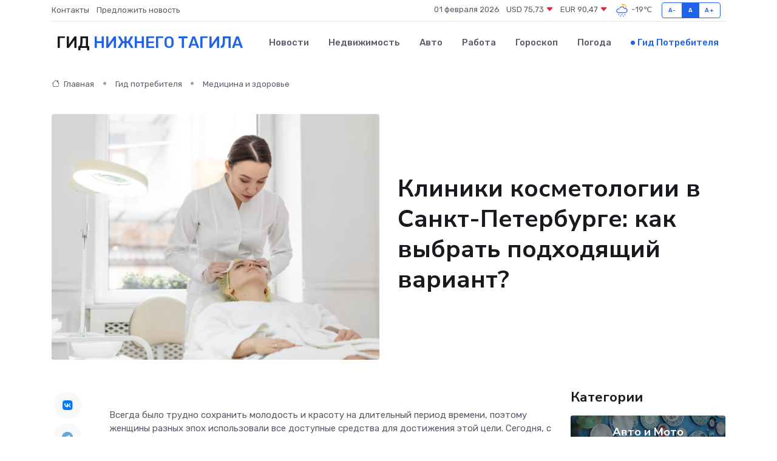

--- FILE ---
content_type: text/html; charset=UTF-8
request_url: https://nizhniy-tagil-gid.ru/poleznoe/kliniki-kosmetologii-sankt-peterburga.htm
body_size: 14998
content:
<!DOCTYPE html>
<html lang="ru">
<head>
	<meta charset="utf-8">
	<meta name="csrf-token" content="hayBFW8SNh1MeKKGIjBZMfUrWg4HfCrqw0xx18Ly">
    <meta http-equiv="X-UA-Compatible" content="IE=edge">
    <meta name="viewport" content="width=device-width, initial-scale=1">
    <title>Клиники косметологии в Санкт-Петербурге: как выбрать подходящий вариант?</title>
    <meta name="description" property="description" content="Гид потребителя в Нижнем Тагиле. Клиники косметологии в Санкт-Петербурге: как выбрать подходящий вариант?">
    
    <meta property="fb:pages" content="105958871990207" />
    <link rel="shortcut icon" type="image/x-icon" href="https://nizhniy-tagil-gid.ru/favicon.svg">
    <link rel="canonical" href="https://nizhniy-tagil-gid.ru/poleznoe/kliniki-kosmetologii-sankt-peterburga.htm">
    <link rel="preconnect" href="https://fonts.gstatic.com">
    <link rel="dns-prefetch" href="https://fonts.googleapis.com">
    <link rel="dns-prefetch" href="https://pagead2.googlesyndication.com">
    <link rel="dns-prefetch" href="https://res.cloudinary.com">
    <link href="https://fonts.googleapis.com/css2?family=Nunito+Sans:wght@400;700&family=Rubik:wght@400;500;700&display=swap" rel="stylesheet">
    <link rel="stylesheet" type="text/css" href="https://nizhniy-tagil-gid.ru/assets/font-awesome/css/all.min.css">
    <link rel="stylesheet" type="text/css" href="https://nizhniy-tagil-gid.ru/assets/bootstrap-icons/bootstrap-icons.css">
    <link rel="stylesheet" type="text/css" href="https://nizhniy-tagil-gid.ru/assets/tiny-slider/tiny-slider.css">
    <link rel="stylesheet" type="text/css" href="https://nizhniy-tagil-gid.ru/assets/glightbox/css/glightbox.min.css">
    <link rel="stylesheet" type="text/css" href="https://nizhniy-tagil-gid.ru/assets/plyr/plyr.css">
    <link id="style-switch" rel="stylesheet" type="text/css" href="https://nizhniy-tagil-gid.ru/assets/css/style.css">
    <link rel="stylesheet" type="text/css" href="https://nizhniy-tagil-gid.ru/assets/css/style2.css">

    <meta name="twitter:card" content="summary">
    <meta name="twitter:site" content="@mysite">
    <meta name="twitter:title" content="Клиники косметологии в Санкт-Петербурге: как выбрать подходящий вариант?">
    <meta name="twitter:description" content="Гид потребителя в Нижнем Тагиле. Клиники косметологии в Санкт-Петербурге: как выбрать подходящий вариант?">
    <meta name="twitter:creator" content="@mysite">
    <meta name="twitter:image:src" content="https://nizhniy-tagil-gid.ru/images/logo.gif">
    <meta name="twitter:domain" content="nizhniy-tagil-gid.ru">
    <meta name="twitter:card" content="summary_large_image" /><meta name="twitter:image" content="https://nizhniy-tagil-gid.ru/images/logo.gif">

    <meta property="og:url" content="http://nizhniy-tagil-gid.ru/poleznoe/kliniki-kosmetologii-sankt-peterburga.htm">
    <meta property="og:title" content="Клиники косметологии в Санкт-Петербурге: как выбрать подходящий вариант?">
    <meta property="og:description" content="Гид потребителя в Нижнем Тагиле. Клиники косметологии в Санкт-Петербурге: как выбрать подходящий вариант?">
    <meta property="og:type" content="website">
    <meta property="og:image" content="https://nizhniy-tagil-gid.ru/images/logo.gif">
    <meta property="og:locale" content="ru_RU">
    <meta property="og:site_name" content="Гид Нижнего Тагила">
    

    <link rel="image_src" href="https://nizhniy-tagil-gid.ru/images/logo.gif" />

    <link rel="alternate" type="application/rss+xml" href="https://nizhniy-tagil-gid.ru/feed" title="Нижний Тагил: гид, новости, афиша">
        <script async src="https://pagead2.googlesyndication.com/pagead/js/adsbygoogle.js"></script>
    <script>
        (adsbygoogle = window.adsbygoogle || []).push({
            google_ad_client: "ca-pub-0899253526956684",
            enable_page_level_ads: true
        });
    </script>
        
    
    
    
    <script>if (window.top !== window.self) window.top.location.replace(window.self.location.href);</script>
    <script>if(self != top) { top.location=document.location;}</script>

<!-- Google tag (gtag.js) -->
<script async src="https://www.googletagmanager.com/gtag/js?id=G-71VQP5FD0J"></script>
<script>
  window.dataLayer = window.dataLayer || [];
  function gtag(){dataLayer.push(arguments);}
  gtag('js', new Date());

  gtag('config', 'G-71VQP5FD0J');
</script>
</head>
<body>
<script type="text/javascript" > (function(m,e,t,r,i,k,a){m[i]=m[i]||function(){(m[i].a=m[i].a||[]).push(arguments)}; m[i].l=1*new Date();k=e.createElement(t),a=e.getElementsByTagName(t)[0],k.async=1,k.src=r,a.parentNode.insertBefore(k,a)}) (window, document, "script", "https://mc.yandex.ru/metrika/tag.js", "ym"); ym(56343469, "init", {}); ym(86840228, "init", { clickmap:true, trackLinks:true, accurateTrackBounce:true, webvisor:true });</script> <noscript><div><img src="https://mc.yandex.ru/watch/56343469" style="position:absolute; left:-9999px;" alt="" /><img src="https://mc.yandex.ru/watch/86840228" style="position:absolute; left:-9999px;" alt="" /></div></noscript>
<script type="text/javascript">
    new Image().src = "//counter.yadro.ru/hit?r"+escape(document.referrer)+((typeof(screen)=="undefined")?"":";s"+screen.width+"*"+screen.height+"*"+(screen.colorDepth?screen.colorDepth:screen.pixelDepth))+";u"+escape(document.URL)+";h"+escape(document.title.substring(0,150))+";"+Math.random();
</script>
<!-- Rating@Mail.ru counter -->
<script type="text/javascript">
var _tmr = window._tmr || (window._tmr = []);
_tmr.push({id: "3138453", type: "pageView", start: (new Date()).getTime()});
(function (d, w, id) {
  if (d.getElementById(id)) return;
  var ts = d.createElement("script"); ts.type = "text/javascript"; ts.async = true; ts.id = id;
  ts.src = "https://top-fwz1.mail.ru/js/code.js";
  var f = function () {var s = d.getElementsByTagName("script")[0]; s.parentNode.insertBefore(ts, s);};
  if (w.opera == "[object Opera]") { d.addEventListener("DOMContentLoaded", f, false); } else { f(); }
})(document, window, "topmailru-code");
</script><noscript><div>
<img src="https://top-fwz1.mail.ru/counter?id=3138453;js=na" style="border:0;position:absolute;left:-9999px;" alt="Top.Mail.Ru" />
</div></noscript>
<!-- //Rating@Mail.ru counter -->

<header class="navbar-light navbar-sticky header-static">
    <div class="navbar-top d-none d-lg-block small">
        <div class="container">
            <div class="d-md-flex justify-content-between align-items-center my-1">
                <!-- Top bar left -->
                <ul class="nav">
                    <li class="nav-item">
                        <a class="nav-link ps-0" href="https://nizhniy-tagil-gid.ru/contacts">Контакты</a>
                    </li>
                    <li class="nav-item">
                        <a class="nav-link ps-0" href="https://nizhniy-tagil-gid.ru/sendnews">Предложить новость</a>
                    </li>
                    
                </ul>
                <!-- Top bar right -->
                <div class="d-flex align-items-center">
                    
                    <ul class="list-inline mb-0 text-center text-sm-end me-3">
						<li class="list-inline-item">
							<span>01 февраля 2026</span>
						</li>
                        <li class="list-inline-item">
                            <a class="nav-link px-0" href="https://nizhniy-tagil-gid.ru/currency">
                                <span>USD 75,73 <i class="bi bi-caret-down-fill text-danger"></i></span>
                            </a>
						</li>
                        <li class="list-inline-item">
                            <a class="nav-link px-0" href="https://nizhniy-tagil-gid.ru/currency">
                                <span>EUR 90,47 <i class="bi bi-caret-down-fill text-danger"></i></span>
                            </a>
						</li>
						<li class="list-inline-item">
                            <a class="nav-link px-0" href="https://nizhniy-tagil-gid.ru/pogoda">
                                <svg xmlns="http://www.w3.org/2000/svg" width="25" height="25" viewBox="0 0 30 30"><path fill="#FFC000" d="M17.732 8.689a6.5 6.5 0 0 0-3.911-4.255.5.5 0 0 1 .003-.936A7.423 7.423 0 0 1 16.5 3a7.5 7.5 0 0 1 7.5 7.5c0 .484-.05.956-.138 1.415a4.915 4.915 0 0 0-1.413-.677 5.99 5.99 0 0 0 .051-.738 6.008 6.008 0 0 0-5.716-5.993 8.039 8.039 0 0 1 2.69 5.524c-.078-.09-.145-.187-.231-.274-.453-.452-.971-.79-1.511-1.068zM0 0v30V0zm30 0v30V0z"></path><path fill="#315EFB" d="M18 26a1 1 0 1 0 0 2 1 1 0 0 0 0-2m-6 0a1 1 0 1 0 0 2 1 1 0 0 0 0-2m9-3a1 1 0 1 0 0 2 1 1 0 0 0 0-2m-6 0a1 1 0 1 0 0 2 1 1 0 0 0 0-2m-5 1a1 1 0 1 1-2 0 1 1 0 0 1 2 0zM0 0v30V0zm30 0v30V0zm-4.964 13.066a4.948 4.948 0 0 1 0 5.868A4.99 4.99 0 0 1 20.99 21H8.507a4.49 4.49 0 0 1-3.64-1.86 4.458 4.458 0 0 1 0-5.281A4.491 4.491 0 0 1 8.506 12c.686 0 1.37.159 1.996.473a.5.5 0 0 1 .16.766l-.33.399a.502.502 0 0 1-.598.132 2.976 2.976 0 0 0-3.346.608 3.007 3.007 0 0 0 .334 4.532c.527.396 1.177.59 1.836.59H20.94a3.54 3.54 0 0 0 2.163-.711 3.497 3.497 0 0 0 1.358-3.206 3.45 3.45 0 0 0-.706-1.727A3.486 3.486 0 0 0 20.99 12.5c-.07 0-.138.016-.208.02-.328.02-.645.085-.947.192a.496.496 0 0 1-.63-.287 4.637 4.637 0 0 0-.445-.874 4.495 4.495 0 0 0-.584-.733A4.461 4.461 0 0 0 14.998 9.5a4.46 4.46 0 0 0-3.177 1.318 2.326 2.326 0 0 0-.135.147.5.5 0 0 1-.592.131 5.78 5.78 0 0 0-.453-.19.5.5 0 0 1-.21-.79A5.97 5.97 0 0 1 14.998 8a5.97 5.97 0 0 1 4.237 1.757c.398.399.704.85.966 1.319.262-.042.525-.076.79-.076a4.99 4.99 0 0 1 4.045 2.066zM0 0v30V0zm30 0v30V0z"></path></svg>
                                <span>-19&#8451;</span>
                            </a>
						</li>
					</ul>

                    <!-- Font size accessibility START -->
                    <div class="btn-group me-2" role="group" aria-label="font size changer">
                        <input type="radio" class="btn-check" name="fntradio" id="font-sm">
                        <label class="btn btn-xs btn-outline-primary mb-0" for="font-sm">A-</label>

                        <input type="radio" class="btn-check" name="fntradio" id="font-default" checked>
                        <label class="btn btn-xs btn-outline-primary mb-0" for="font-default">A</label>

                        <input type="radio" class="btn-check" name="fntradio" id="font-lg">
                        <label class="btn btn-xs btn-outline-primary mb-0" for="font-lg">A+</label>
                    </div>

                    
                </div>
            </div>
            <!-- Divider -->
            <div class="border-bottom border-2 border-primary opacity-1"></div>
        </div>
    </div>

    <!-- Logo Nav START -->
    <nav class="navbar navbar-expand-lg">
        <div class="container">
            <!-- Logo START -->
            <a class="navbar-brand" href="https://nizhniy-tagil-gid.ru" style="text-align: end;">
                
                			<span class="ms-2 fs-3 text-uppercase fw-normal">Гид <span style="color: #2163e8;">Нижнего Тагила</span></span>
                            </a>
            <!-- Logo END -->

            <!-- Responsive navbar toggler -->
            <button class="navbar-toggler ms-auto" type="button" data-bs-toggle="collapse"
                data-bs-target="#navbarCollapse" aria-controls="navbarCollapse" aria-expanded="false"
                aria-label="Toggle navigation">
                <span class="text-body h6 d-none d-sm-inline-block">Menu</span>
                <span class="navbar-toggler-icon"></span>
            </button>

            <!-- Main navbar START -->
            <div class="collapse navbar-collapse" id="navbarCollapse">
                <ul class="navbar-nav navbar-nav-scroll mx-auto">
                                        <li class="nav-item"> <a class="nav-link" href="https://nizhniy-tagil-gid.ru/news">Новости</a></li>
                                        <li class="nav-item"> <a class="nav-link" href="https://nizhniy-tagil-gid.ru/realty">Недвижимость</a></li>
                                        <li class="nav-item"> <a class="nav-link" href="https://nizhniy-tagil-gid.ru/auto">Авто</a></li>
                                        <li class="nav-item"> <a class="nav-link" href="https://nizhniy-tagil-gid.ru/job">Работа</a></li>
                                        <li class="nav-item"> <a class="nav-link" href="https://nizhniy-tagil-gid.ru/horoscope">Гороскоп</a></li>
                                        <li class="nav-item"> <a class="nav-link" href="https://nizhniy-tagil-gid.ru/pogoda">Погода</a></li>
                                        <li class="nav-item"> <a class="nav-link active" href="https://nizhniy-tagil-gid.ru/poleznoe">Гид потребителя</a></li>
                                    </ul>
            </div>
            <!-- Main navbar END -->

            
        </div>
    </nav>
    <!-- Logo Nav END -->
</header>
    <main>
        <!-- =======================
                Main content START -->
        <section class="pt-3 pb-lg-5">
            <div class="container" data-sticky-container>
                <div class="row">
                    <!-- Main Post START -->
                    <div class="col-lg-9">
                        <!-- Categorie Detail START -->
                        <div class="mb-4">
                            <nav aria-label="breadcrumb" itemscope itemtype="http://schema.org/BreadcrumbList">
                                <ol class="breadcrumb breadcrumb-dots">
                                    <li class="breadcrumb-item" itemprop="itemListElement" itemscope itemtype="http://schema.org/ListItem"><a href="https://nizhniy-tagil-gid.ru" title="Главная" itemprop="item"><i class="bi bi-house me-1"></i>
                                        <span itemprop="name">Главная</span></a><meta itemprop="position" content="1" />
                                    </li>
                                    <li class="breadcrumb-item" itemprop="itemListElement" itemscope itemtype="http://schema.org/ListItem"><a href="https://nizhniy-tagil-gid.ru/poleznoe" title="Гид потребителя" itemprop="item"> <span itemprop="name">Гид потребителя</span></a><meta itemprop="position" content="2" />
                                    </li>
                                    <li class="breadcrumb-item" itemprop="itemListElement" itemscope itemtype="http://schema.org/ListItem"><a
                                            href="https://nizhniy-tagil-gid.ru/poleznoe/categories/meditsina-i-zdorove.htm" title="Медицина и здоровье" itemprop="item"><span itemprop="name">Медицина и здоровье</span></a><meta itemprop="position" content="3" />
                                    </li>
                                </ol>
                            </nav>
                        </div>
                    </div>
                </div>
                <div class="row align-items-center">
                    <!-- Image -->
                    <div class="col-md-6 position-relative">
                                                <img class="rounded" src="https://res.cloudinary.com/cherepovetssu/image/upload/c_fill,w_600,h_450,q_auto/koyi7seoc8odkt1z9yjs" alt="Клиники косметологии в Санкт-Петербурге: как выбрать подходящий вариант?">
                                            </div>
                    <!-- Content -->
                    <div class="col-md-6 mt-4 mt-md-0">
                        
                        <h1 class="display-6">Клиники косметологии в Санкт-Петербурге: как выбрать подходящий вариант?</h1>
                    </div>
                </div>
            </div>
        </section>
        <!-- =======================
        Main START -->
        <section class="pt-0">
            <div class="container position-relative" data-sticky-container>
                <div class="row">
                    <!-- Left sidebar START -->
                    <div class="col-md-1">
                        <div class="text-start text-lg-center mb-5" data-sticky data-margin-top="80" data-sticky-for="767">
                            <style>
                                .fa-vk::before {
                                    color: #07f;
                                }
                                .fa-telegram::before {
                                    color: #64a9dc;
                                }
                                .fa-facebook-square::before {
                                    color: #3b5998;
                                }
                                .fa-odnoklassniki-square::before {
                                    color: #eb722e;
                                }
                                .fa-twitter-square::before {
                                    color: #00aced;
                                }
                                .fa-whatsapp::before {
                                    color: #65bc54;
                                }
                                .fa-viber::before {
                                    color: #7b519d;
                                }
                                .fa-moimir svg {
                                    background-color: #168de2;
                                    height: 18px;
                                    width: 18px;
                                    background-size: 18px 18px;
                                    border-radius: 4px;
                                    margin-bottom: 2px;
                                }
                            </style>
                            <ul class="nav text-white-force">
                                <li class="nav-item">
                                    <a class="nav-link icon-md rounded-circle m-1 p-0 fs-5 bg-light" href="https://vk.com/share.php?url=https://nizhniy-tagil-gid.ru/poleznoe/kliniki-kosmetologii-sankt-peterburga.htm&title=Клиники косметологии в Санкт-Петербурге: как выбрать подходящий вариант?&utm_source=share" rel="nofollow" target="_blank">
                                        <i class="fab fa-vk align-middle text-body"></i>
                                    </a>
                                </li>
                                <li class="nav-item">
                                    <a class="nav-link icon-md rounded-circle m-1 p-0 fs-5 bg-light" href="https://t.me/share/url?url=https://nizhniy-tagil-gid.ru/poleznoe/kliniki-kosmetologii-sankt-peterburga.htm&text=Клиники косметологии в Санкт-Петербурге: как выбрать подходящий вариант?&utm_source=share" rel="nofollow" target="_blank">
                                        <i class="fab fa-telegram align-middle text-body"></i>
                                    </a>
                                </li>
                                <li class="nav-item">
                                    <a class="nav-link icon-md rounded-circle m-1 p-0 fs-5 bg-light" href="https://connect.ok.ru/offer?url=https://nizhniy-tagil-gid.ru/poleznoe/kliniki-kosmetologii-sankt-peterburga.htm&title=Клиники косметологии в Санкт-Петербурге: как выбрать подходящий вариант?&utm_source=share" rel="nofollow" target="_blank">
                                        <i class="fab fa-odnoklassniki-square align-middle text-body"></i>
                                    </a>
                                </li>
                                <li class="nav-item">
                                    <a class="nav-link icon-md rounded-circle m-1 p-0 fs-5 bg-light" href="https://www.facebook.com/sharer.php?src=sp&u=https://nizhniy-tagil-gid.ru/poleznoe/kliniki-kosmetologii-sankt-peterburga.htm&title=Клиники косметологии в Санкт-Петербурге: как выбрать подходящий вариант?&utm_source=share" rel="nofollow" target="_blank">
                                        <i class="fab fa-facebook-square align-middle text-body"></i>
                                    </a>
                                </li>
                                <li class="nav-item">
                                    <a class="nav-link icon-md rounded-circle m-1 p-0 fs-5 bg-light" href="https://twitter.com/intent/tweet?text=Клиники косметологии в Санкт-Петербурге: как выбрать подходящий вариант?&url=https://nizhniy-tagil-gid.ru/poleznoe/kliniki-kosmetologii-sankt-peterburga.htm&utm_source=share" rel="nofollow" target="_blank">
                                        <i class="fab fa-twitter-square align-middle text-body"></i>
                                    </a>
                                </li>
                                <li class="nav-item">
                                    <a class="nav-link icon-md rounded-circle m-1 p-0 fs-5 bg-light" href="https://api.whatsapp.com/send?text=Клиники косметологии в Санкт-Петербурге: как выбрать подходящий вариант? https://nizhniy-tagil-gid.ru/poleznoe/kliniki-kosmetologii-sankt-peterburga.htm&utm_source=share" rel="nofollow" target="_blank">
                                        <i class="fab fa-whatsapp align-middle text-body"></i>
                                    </a>
                                </li>
                                <li class="nav-item">
                                    <a class="nav-link icon-md rounded-circle m-1 p-0 fs-5 bg-light" href="viber://forward?text=Клиники косметологии в Санкт-Петербурге: как выбрать подходящий вариант? https://nizhniy-tagil-gid.ru/poleznoe/kliniki-kosmetologii-sankt-peterburga.htm&utm_source=share" rel="nofollow" target="_blank">
                                        <i class="fab fa-viber align-middle text-body"></i>
                                    </a>
                                </li>
                                <li class="nav-item">
                                    <a class="nav-link icon-md rounded-circle m-1 p-0 fs-5 bg-light" href="https://connect.mail.ru/share?url=https://nizhniy-tagil-gid.ru/poleznoe/kliniki-kosmetologii-sankt-peterburga.htm&title=Клиники косметологии в Санкт-Петербурге: как выбрать подходящий вариант?&utm_source=share" rel="nofollow" target="_blank">
                                        <i class="fab fa-moimir align-middle text-body"><svg viewBox='0 0 24 24' xmlns='http://www.w3.org/2000/svg'><path d='M8.889 9.667a1.333 1.333 0 100-2.667 1.333 1.333 0 000 2.667zm6.222 0a1.333 1.333 0 100-2.667 1.333 1.333 0 000 2.667zm4.77 6.108l-1.802-3.028a.879.879 0 00-1.188-.307.843.843 0 00-.313 1.166l.214.36a6.71 6.71 0 01-4.795 1.996 6.711 6.711 0 01-4.792-1.992l.217-.364a.844.844 0 00-.313-1.166.878.878 0 00-1.189.307l-1.8 3.028a.844.844 0 00.312 1.166.88.88 0 001.189-.307l.683-1.147a8.466 8.466 0 005.694 2.18 8.463 8.463 0 005.698-2.184l.685 1.151a.873.873 0 001.189.307.844.844 0 00.312-1.166z' fill='#FFF' fill-rule='evenodd'/></svg></i>
                                    </a>
                                </li>
                            </ul>
                        </div>
                    </div>
                    <!-- Left sidebar END -->

                    <!-- Main Content START -->
                    <div class="col-md-10 col-lg-8 mb-5">
                        <div class="mb-4">
                                                    </div>
                        <div itemscope itemtype="http://schema.org/Article">
                            <meta itemprop="headline" content="Клиники косметологии в Санкт-Петербурге: как выбрать подходящий вариант?">
                            <meta itemprop="identifier" content="https://nizhniy-tagil-gid.ru/851">
                            <span itemprop="articleBody"><p>Всегда было трудно сохранить молодость и красоту на длительный период времени, поэтому женщины разных эпох использовали все доступные средства для достижения этой цели. Сегодня, с развитием косметологической индустрии, практически не нужно искать ненадежные рецепты: каждый год появляются новые методы для "замедления" времени. Около 25% женщин хотя бы раз посещали косметолога, а каждая восьмая регулярно обращается в клиники и косметические центры.</p>
<p>Многие люди обращаются в косметологические клиники, чтобы улучшить внешний вид кожи и предотвратить признаки старения кожи. Однако, есть необходимость обращения к косметологу по медицинским показаниям, таким как угревая сыпь. Этот косметический недостаток страдает до 85% молодых людей обоих полов, и игнорирование его может привести к появлению грубых рубцов.</p>

<p>Кроме того, косметологические клиники нередко посещаются для реабилитационных процедур после пластических операций или пересадки волос, а также для профилактики и лечения гипергидроза.</p>

<p>Сегодня в мире предоставляется множество различных видов медицинских услуг по косметологии. Ниже представлены некоторые из них:</p>

<ul>
  <li>Очищение кожи лица и шеи, используя различные средства, такие как Selvert Thermale, Klapp, PSC, альгинатные/тканевые маски.</li>
  <li>Дерматологический пилинг, используя химический пилинг с миндальной, кофейной, фитиновой, салициловой, лактобионовой, азелаиновой, трихлоруксусной, пировиноградной кислотами, а также гликолевый, ретиноевый, пептидный, депигментирующий пилинг, пилинг Джесснера.</li>
  <li>Ультразвуковой пилинг, который осуществляется при помощи SilkPeel Pro, Octoline, для удаления камедонов и милиумов кожи.</li>
  <li>Лазерная шлифовка кожи, используя различные методы, включая Fraxel restore Dual, Duetto Quanta System, Ultra Pulse, DROT, Tripple Irradia и другие.</li>
  <li>Дермабразия, которая может быть выполнена Hydra Facial, EnDouceur Dermolissage Silk Peel, Jet Peel.</li>
  <li>Пилинг-массаж и вакуумный массаж кожи с использованием LPG Systems, Reaction, WellSpa.</li>
  <li>Криомассаж кожи, включая гипотермию местную контактную (криолиполиз), криотерапию общую (в криокамере) и локальную (ICE QUEEN, Zeltiq CoolSculpting, Coccon, 3-MAX).</li>
  <li>Эпиляция, включая лазерную и фотоэпиляцию, используя Primelase HR Excellence, Deka SmartXide Dot, Motus AX, LightSheer, Eulight Espansione Group и другие.</li>
  <li>Дарсонвализация кожи, которая может быть выполнена с помощью Gezatone Biolift4 BT 202S.</li>
  <li>Ультразвуковое лечение кожи, SMAS-лифтинг, используя Ulthera System, Liftera-A, Hifu Infiut.</li>
  <li>Внутрикожная контурная пластика, с использованием различных материалов, таких как нитевой лифтинг Аptos, мезотерапия, биоревитализация, гелей-филлеров.</li>
</ul>
<p><strong>Хорошая косметология - как ее выбрать?</strong></p>

<p>Косметологические услуги становятся все более востребованными, и, казалось бы, чем больше специалистов и ниже цены, тем лучше. Но не все так просто: все чаще в медицинскую косметологию включаются люди, не обладающие необходимыми медицинскими знаниями. Когда медицинские услуги оказывает необразованный специалист в условиях, несоответствующих требованиям, это может привести к серьезным последствиям. Поэтому, если вы хотите воспользоваться услугами, разумнее обращаться не в косметологические кабинеты, а в специализированные клиники, к врачу-косметологу.</p>

<p>Вот что следует учитывать при выборе косметологического центра:</p>

<ol>
  <li>Наличие у клиники лицензии на соответствующий вид деятельности - это пожалуй, самый важный критерий выбора. Без лицензии клиника несет никакой ответственности за состояние пациента.</li>
  <li>Продолжительность работы клиники - большой опыт - это главный критерий выбора. Кроме того, медучреждение, не соблюдающее санитарные, лицензионные и прочие нормы законодательства, может быть закрыто контролирующими органами. Если клиника работает на протяжении трех–пяти лет, это хороший знак.</li>
  <li>Специалисты - врачи в клинике должны обладать высшим медицинским образованием и профильной подготовкой. Полезным будет знать о дополнительном обучении медика, о посещенных им научно-практических конференциях.</li>
  <li>Перечень услуг - комплексный подход в косметологии - удобно и для клиентов клиники.</li>
  <li>Оборудование и используемые материалы - важно, чтобы в клинике использовались оригинальные препараты от проверенных производителей и с неистекшим сроком годности. Лучше, если специалист открывает новое средство при пациенте и использует вскрытый препарат лишь один раз.</li>
  <li>Расположение клиники - косметологические процедуры - это ритуалы любви к себе, поэтому, добираться в клинику должно быть удобно.</li>
  <li>Уровень сервиса - вежливость и доброжелательность персонала всегда располагают. Хорошая клиника всегда быстро реагирует на запрос клиента и готова помочь ему.</li>
  <li>Цены - оригинальные препараты, передовое медицинское оборудование, работа квалифицированного врача - все имеет свою цену, поэтому стоимость медицинских услуг не может быть слишком низкой. Если это все же так, то клиника скорее всего экономит на расходных материалах и оплате труда специалистов.</li>
</ol>
<h1>Рейтинг лучших косметологических клиник в Санкт-Петербурге, составленный редакцией</h1>

<p>Если вы ищете действительно хорошие косметологические центры в Северной столице, то наш топ-5 может быть вам полезен. Мы выбрали несколько клиник, уровень качества медицинских услуг в которых заслуживает внимания.</p>
<p>GMT Clinic - это медицинский центр, который уже 8 лет занимается оказанием услуг в сфере косметологии и трихологии. Ранее клиника называлась «Центр красоты и гармонии «Камертон», однако после факта объединения с московской сетью Клиник немецких медицинских технологий, она была переименована в GMT Clinic.</p> 
<p>Основным направлением медицинского центра является оказание услуг, связанных с аппаратными методиками омоложения лица и коррекцией фигуры, а также трихологии - диагностике, профилактике и лечении заболеваний волос и кожи. Специалисты клиники обладают не менее четырехлетним опытом работы и систематически участвуют в обучающих программах, вследствие чего повышают свою квалификацию.</p> 
<p>Концепция GMT Clinic основана на предоставлении премиум-услуг и работе исключительно с качественным оборудованием и оригинальными материалами. Таким образом, цены на услуги в данной клинике выше средних по городу. Однако клиника периодически проводит льготные акции.</p> 
<p>Медицинский центр расположен в районе станции метро «Петроградская». Следует отметить, что Клиника «ДжиЭмТи» (ООО «Камертон») осуществляет медицинскую деятельность на основе лицензии, выданной Комитетом по здравоохранению города Санкт-Петербурга №ЛО-78-01-006049 от 17 августа 2015 года.</p>
<p>Одну из лучших клиник премиум-класса с богатой историей, которая уже 22 года известна на рынке косметических услуг, зовут «Медиэстетик». Разработка клиники продвигалась в процессе ребрендинга, в результате которого клиника удерживает лидерство на рынке медицинских услуг. Сегодня клиники находятся в Санкт-Петербурге и отличаются своей высокой репутацией и обширными возможностями.</p>

<p>В клинике на Невском проспекте (станция метро «Маяковская») кроме проведения косметологических процедур, занимаются оказанием услуг по многим направлениям, включая пластическую хирургию, трихологию, стоматологию, офтальмологию, гинекологию и проктологию. Это удобно для пациентов, т.к. они могут воспользоваться всеми необходимыми медицинскими услугами, находясь в одном месте. На Ленинском проспекте (станция метро «Московская») расположен другой филиал, специализирующийся на косметологии и стоматологии.</p>

<p>«Медиэстетик» гордится тем, что впервые в Санкт-Петербурге была проведена головокружительная «пересадка волос», а также были использованы наилучшие александритовые лазеры для эпиляции. По мере развития клиники здесь были созданы уникальные методики и только передовое высокотехнологичное оборудование на основе мировых технологий для оказания медицинских услуг в области косметологии. Руководство активно следит за мировыми тенденциями и инновациями, регулярно внедряет их в клинику, и поддерживает статус новатора в России и странах СНГ.</p>

<p>Многие специалисты клиники являются членами российского и международного общества эстетической медицины (ОЭМ и UIME) и принимают участие в международных научно-практических совещаниях. Стаж работы косметологов в клинике начинается от 5 до 22 лет. Кроме этого, ежемесячно в клинику приглашают знаменитых специалистов как из России, так и из-за рубежа для проведения профессиональных тренингов.</p>

<p>В клинике имеется парковка в центре города, где пациенты могут спокойно оставить свой автомобиль. Кроме того, в залах ожидания всегда есть чай, кофе, сладости и приспособления-антистрессы для тех, кто волнуется перед процедурой. Каждому пациенту выдают гигиеническую помаду, а в гардеробной находятся зонты для тех случаев, когда начинается дождь. Косметологические кабинеты оснащены управляемыми голосом мультимедийными платформами «Яндекс.Станциями», который позволяют слушать музыку по душе или новости во время процедуры. Через отдел по работе с клиентами иногородние пациенты могут получить административную поддержку.</p>

<p>Ценовая политика клиник «Медиэстетик» находится в среднем и выше среднего по рынку.  Важно отметить, что клиники «Медиэстетик» имеют лицензии, выданные Комитетом по здравоохранению города Санкт-Петербурга. ООО «Меди Эстетик 1» (лицензия на косметологию в «Невском») получила лицензию № ЛО-78-01-005472 от 23 января 2015 года. ООО «Меди Эстетик» (лицензия на пластическую хирургию в «Невском») получила лицензию № ЛО-78-01-010310 от 5 ноября 2019 года. ООО «Меди Эстетик 3» (лицензия в «Ленинском») получила лицензию № ЛО-78-01-004651 от 25 апреля 2014 года.</p>
<p>Институт красоты СПИК начал свою работу в 2001 году с открытия клиники пластической хирургии. Компания сформирована на базе кафедры и клиники челюстно-лицевой и пластической хирургии Санкт-Петербургского государственного медицинского университета имени академика И. П. Павлова. Медицинская косметология была добавлена к списоку услуг, предоставляемых клиникой, в 2003 году.</p>

<p>Косметологическое отделение состоит из 11 специалистов, включая дерматовенерологов, дерматологов-косметологов и трихологов. Все они имеют более десятилетний стаж работы в медицине, некоторые из которых имеют высшую категорию и ученые степени.</p>

<p>Цены на услуги в клинике находятся на среднем уровне для города Санкт-Петербурга, а в клинике также действует дисконтная программа.</p>

<p>Институт красоты СПИК находится в районе станции метро "Черная Речка". ООО "СПИК-Вероника" регулярно лицензирована Комитетом по здравоохранению города Санкт-Петербурга. Номер лицензии на оказание медицинских услуг - ЛО-78-01-009785. Переиздание не менее чем через 3 года.</p>
<p>Основанная в 1997 году, сеть центров медицинской косметологии "Эстетик Клуб" на сегодняшний день занимает в своем составе четыре клиники. Одна из старейших клиник сети – Центр косметологии на набережной реки Карповка (станция метро "Петроградская"), где каждый желающий может воспользоваться услугами по аппаратному омоложению, подтяжке кожи и коррекции фигуры. Другая клиника, расположенная на Уточкина (станция метро "Комендантский проспект"), предлагает все виды косметологических услуг. На Васильевском острове (станция метро "Василеостровская") находится крупнейший лазерный центр в этом районе Санкт-Петербурга, который многократно лауреат программы "Национальный приз в области профессиональной косметологии". Относительно новый филиал на Выборгском шоссе (станция метро "Проспект Просвещения") уже работает с 2015 года и укомплектован самым современным медицинским оборудованием.</p>
<p>В каждой из клиник сети "Эстетик Клуб" доступны услуги по инъекционной, аппаратной и лазерной косметологии, а также по коррекции фигуры. Клиентам предлагают проведение вакуумного и криомассажа кожи, воздействие токами ультравысокой частоты, ультразвуковое лечение, лазерную шлифовку кожи и многое другое. Каждый специалист центра имеет опыт работы более десяти лет, а также регулярно повышает свою квалификацию. Некоторые из врачей обладают учеными степенями.</p>
<p>Стоимость услуг в клиниках "Эстетик Клуб" является средней по городу. Помимо этого, клиентам периодически предлагаются различные акции. Стоит отметить, что центры медицинской косметологии "Эстетик Клуб" осуществляют медицинскую деятельность на основании специальных лицензий, выданных Комитетом по здравоохранению города Санкт-Петербурга. Карповский центр под управлением ООО "Эстетик Центр" получил лицензию №78-01-003862 от 6 сентября 2013 года, Уточкинский центр от ООО "Эстетик Консалтинг" – №78-01-005533 от 13 февраля 2015 года, клиника на Васильевском острове от ООО "Эстетик-Клуб" – №78-01-009394 от 26 ноября 2018 года, а филиал на Выборгском шоссе от ООО "Эстетик Мед" – №78-01-006385 от 14 декабря 2015 года.</p>
<p>Клиника «МедЭст» была открыта всего лишь в 2015 году, но за это короткое время успела завоевать хорошую репутацию и открыть два филиала. Она является одним из лидеров в оказании широкого спектра услуг, таких как безынъекционные процедуры ухода, инъекционная косметология, нитевой лифтинг, коррекция фигуры, лазерная эпиляция и многие другие.</p>

<p>Специалисты клиники постоянно повышают свою квалификацию, чтобы предоставлять высококачественное обслуживание своим пациентам. Важным фактором является доступность цен, которые сочетаются с качеством услуг и подкрепляются акционными программами.</p>

<p>Компания ООО «МедЭст» имеет все необходимые лицензии, чтобы проводить медицинскую деятельность. Они получили лицензию №ЛО-78-01-007679 от 20 марта 2017 года, выданную Комитетом по здравоохранению города Санкт-Петербурга, для филиалов на Невском проспекте, улицах Кронверкская и Уточкина.</p>

<p>Хотя современная косметология может помочь продлить молодость, необходимо помнить о противопоказаниях и возможных побочных эффектах. Важно выбрать клинику, где специалисты принимают во внимание все показания и ограничения, учитывая физиологические особенности и здоровье каждого пациента.  Они будут готовы предложить оптимальные методы омоложения для конкретного случая.</p>

<p>Фото: freepik.com</p></span>
                        </div>
                        <!-- Comments START -->
                        <div class="mt-5">
                            <h3>Комментарии (0)</h3>
                        </div>
                        <!-- Comments END -->
                        <!-- Reply START -->
                        <div>
                            <h3>Добавить комментарий</h3>
                            <small>Ваш email не публикуется. Обязательные поля отмечены *</small>
                            <form class="row g-3 mt-2">
                                <div class="col-md-6">
                                    <label class="form-label">Имя *</label>
                                    <input type="text" class="form-control" aria-label="First name">
                                </div>
                                <div class="col-md-6">
                                    <label class="form-label">Email *</label>
                                    <input type="email" class="form-control">
                                </div>
                                <div class="col-12">
                                    <label class="form-label">Текст комментария *</label>
                                    <textarea class="form-control" rows="3"></textarea>
                                </div>
                                <div class="col-12">
                                    <button type="submit" class="btn btn-primary">Оставить комментарий</button>
                                </div>
                            </form>
                        </div>
                        <!-- Reply END -->
                    </div>
                    <!-- Main Content END -->
                    <!-- Right sidebar START -->
                    <div class="col-lg-3 d-none d-lg-block">
                        <div data-sticky data-margin-top="80" data-sticky-for="991">
                            <!-- Categories -->
                            <div>
                                <h4 class="mb-3">Категории</h4>
                                                                    <!-- Category item -->
                                    <div class="text-center mb-3 card-bg-scale position-relative overflow-hidden rounded"
                                        style="background-image:url(https://nizhniy-tagil-gid.ru/assets/images/blog/4by3/02.jpg); background-position: center left; background-size: cover;">
                                        <div class="bg-dark-overlay-4 p-3">
                                            <a href="https://nizhniy-tagil-gid.ru/poleznoe/categories/avto-i-moto.htm"
                                                class="stretched-link btn-link fw-bold text-white h5">Авто и Мото</a>
                                        </div>
                                    </div>
                                                                    <!-- Category item -->
                                    <div class="text-center mb-3 card-bg-scale position-relative overflow-hidden rounded"
                                        style="background-image:url(https://nizhniy-tagil-gid.ru/assets/images/blog/4by3/05.jpg); background-position: center left; background-size: cover;">
                                        <div class="bg-dark-overlay-4 p-3">
                                            <a href="https://nizhniy-tagil-gid.ru/poleznoe/categories/delovoi-mir.htm"
                                                class="stretched-link btn-link fw-bold text-white h5">Деловой мир</a>
                                        </div>
                                    </div>
                                                                    <!-- Category item -->
                                    <div class="text-center mb-3 card-bg-scale position-relative overflow-hidden rounded"
                                        style="background-image:url(https://nizhniy-tagil-gid.ru/assets/images/blog/4by3/03.jpg); background-position: center left; background-size: cover;">
                                        <div class="bg-dark-overlay-4 p-3">
                                            <a href="https://nizhniy-tagil-gid.ru/poleznoe/categories/dom-i-semja.htm"
                                                class="stretched-link btn-link fw-bold text-white h5">Дом и семья</a>
                                        </div>
                                    </div>
                                                                    <!-- Category item -->
                                    <div class="text-center mb-3 card-bg-scale position-relative overflow-hidden rounded"
                                        style="background-image:url(https://nizhniy-tagil-gid.ru/assets/images/blog/4by3/08.jpg); background-position: center left; background-size: cover;">
                                        <div class="bg-dark-overlay-4 p-3">
                                            <a href="https://nizhniy-tagil-gid.ru/poleznoe/categories/zakonodatelstvo-i-pravo.htm"
                                                class="stretched-link btn-link fw-bold text-white h5">Законодательство и право</a>
                                        </div>
                                    </div>
                                                                    <!-- Category item -->
                                    <div class="text-center mb-3 card-bg-scale position-relative overflow-hidden rounded"
                                        style="background-image:url(https://nizhniy-tagil-gid.ru/assets/images/blog/4by3/08.jpg); background-position: center left; background-size: cover;">
                                        <div class="bg-dark-overlay-4 p-3">
                                            <a href="https://nizhniy-tagil-gid.ru/poleznoe/categories/lichnye-dengi.htm"
                                                class="stretched-link btn-link fw-bold text-white h5">Личные деньги</a>
                                        </div>
                                    </div>
                                                                    <!-- Category item -->
                                    <div class="text-center mb-3 card-bg-scale position-relative overflow-hidden rounded"
                                        style="background-image:url(https://nizhniy-tagil-gid.ru/assets/images/blog/4by3/05.jpg); background-position: center left; background-size: cover;">
                                        <div class="bg-dark-overlay-4 p-3">
                                            <a href="https://nizhniy-tagil-gid.ru/poleznoe/categories/meditsina-i-zdorove.htm"
                                                class="stretched-link btn-link fw-bold text-white h5">Медицина и здоровье</a>
                                        </div>
                                    </div>
                                                                    <!-- Category item -->
                                    <div class="text-center mb-3 card-bg-scale position-relative overflow-hidden rounded"
                                        style="background-image:url(https://nizhniy-tagil-gid.ru/assets/images/blog/4by3/01.jpg); background-position: center left; background-size: cover;">
                                        <div class="bg-dark-overlay-4 p-3">
                                            <a href="https://nizhniy-tagil-gid.ru/poleznoe/categories/moda-i-stil.htm"
                                                class="stretched-link btn-link fw-bold text-white h5">Мода и стиль</a>
                                        </div>
                                    </div>
                                                                    <!-- Category item -->
                                    <div class="text-center mb-3 card-bg-scale position-relative overflow-hidden rounded"
                                        style="background-image:url(https://nizhniy-tagil-gid.ru/assets/images/blog/4by3/05.jpg); background-position: center left; background-size: cover;">
                                        <div class="bg-dark-overlay-4 p-3">
                                            <a href="https://nizhniy-tagil-gid.ru/poleznoe/categories/nedvizhimost.htm"
                                                class="stretched-link btn-link fw-bold text-white h5">Недвижимость</a>
                                        </div>
                                    </div>
                                                                    <!-- Category item -->
                                    <div class="text-center mb-3 card-bg-scale position-relative overflow-hidden rounded"
                                        style="background-image:url(https://nizhniy-tagil-gid.ru/assets/images/blog/4by3/05.jpg); background-position: center left; background-size: cover;">
                                        <div class="bg-dark-overlay-4 p-3">
                                            <a href="https://nizhniy-tagil-gid.ru/poleznoe/categories/novye-tekhnologii.htm"
                                                class="stretched-link btn-link fw-bold text-white h5">Новые технологии</a>
                                        </div>
                                    </div>
                                                                    <!-- Category item -->
                                    <div class="text-center mb-3 card-bg-scale position-relative overflow-hidden rounded"
                                        style="background-image:url(https://nizhniy-tagil-gid.ru/assets/images/blog/4by3/07.jpg); background-position: center left; background-size: cover;">
                                        <div class="bg-dark-overlay-4 p-3">
                                            <a href="https://nizhniy-tagil-gid.ru/poleznoe/categories/obrazovanie.htm"
                                                class="stretched-link btn-link fw-bold text-white h5">Образование</a>
                                        </div>
                                    </div>
                                                                    <!-- Category item -->
                                    <div class="text-center mb-3 card-bg-scale position-relative overflow-hidden rounded"
                                        style="background-image:url(https://nizhniy-tagil-gid.ru/assets/images/blog/4by3/05.jpg); background-position: center left; background-size: cover;">
                                        <div class="bg-dark-overlay-4 p-3">
                                            <a href="https://nizhniy-tagil-gid.ru/poleznoe/categories/prazdniki-i-meroprijatija.htm"
                                                class="stretched-link btn-link fw-bold text-white h5">Праздники и мероприятия</a>
                                        </div>
                                    </div>
                                                                    <!-- Category item -->
                                    <div class="text-center mb-3 card-bg-scale position-relative overflow-hidden rounded"
                                        style="background-image:url(https://nizhniy-tagil-gid.ru/assets/images/blog/4by3/05.jpg); background-position: center left; background-size: cover;">
                                        <div class="bg-dark-overlay-4 p-3">
                                            <a href="https://nizhniy-tagil-gid.ru/poleznoe/categories/promyshlennost-i-proizvodstvo.htm"
                                                class="stretched-link btn-link fw-bold text-white h5">Промышленность и производство</a>
                                        </div>
                                    </div>
                                                                    <!-- Category item -->
                                    <div class="text-center mb-3 card-bg-scale position-relative overflow-hidden rounded"
                                        style="background-image:url(https://nizhniy-tagil-gid.ru/assets/images/blog/4by3/05.jpg); background-position: center left; background-size: cover;">
                                        <div class="bg-dark-overlay-4 p-3">
                                            <a href="https://nizhniy-tagil-gid.ru/poleznoe/categories/puteshestvija-i-turizm.htm"
                                                class="stretched-link btn-link fw-bold text-white h5">Путешествия и туризм</a>
                                        </div>
                                    </div>
                                                                    <!-- Category item -->
                                    <div class="text-center mb-3 card-bg-scale position-relative overflow-hidden rounded"
                                        style="background-image:url(https://nizhniy-tagil-gid.ru/assets/images/blog/4by3/09.jpg); background-position: center left; background-size: cover;">
                                        <div class="bg-dark-overlay-4 p-3">
                                            <a href="https://nizhniy-tagil-gid.ru/poleznoe/categories/razvlechenija-i-otdykh.htm"
                                                class="stretched-link btn-link fw-bold text-white h5">Развлечения и отдых</a>
                                        </div>
                                    </div>
                                                                    <!-- Category item -->
                                    <div class="text-center mb-3 card-bg-scale position-relative overflow-hidden rounded"
                                        style="background-image:url(https://nizhniy-tagil-gid.ru/assets/images/blog/4by3/09.jpg); background-position: center left; background-size: cover;">
                                        <div class="bg-dark-overlay-4 p-3">
                                            <a href="https://nizhniy-tagil-gid.ru/poleznoe/categories/sport.htm"
                                                class="stretched-link btn-link fw-bold text-white h5">Спорт и ЗОЖ</a>
                                        </div>
                                    </div>
                                                                    <!-- Category item -->
                                    <div class="text-center mb-3 card-bg-scale position-relative overflow-hidden rounded"
                                        style="background-image:url(https://nizhniy-tagil-gid.ru/assets/images/blog/4by3/05.jpg); background-position: center left; background-size: cover;">
                                        <div class="bg-dark-overlay-4 p-3">
                                            <a href="https://nizhniy-tagil-gid.ru/poleznoe/categories/tovary-i-uslugi.htm"
                                                class="stretched-link btn-link fw-bold text-white h5">Товары и услуги</a>
                                        </div>
                                    </div>
                                                            </div>
                        </div>
                    </div>
                    <!-- Right sidebar END -->
                </div>
        </section>
    </main>
<footer class="bg-dark pt-5">
    
    <!-- Footer copyright START -->
    <div class="bg-dark-overlay-3 mt-5">
        <div class="container">
            <div class="row align-items-center justify-content-md-between py-4">
                <div class="col-md-6">
                    <!-- Copyright -->
                    <div class="text-center text-md-start text-primary-hover text-muted">
                        &#169;2026 Нижний Тагил. Все права защищены.
                    </div>
                </div>
                
            </div>
        </div>
    </div>
    <!-- Footer copyright END -->
    <script type="application/ld+json">
        {"@context":"https:\/\/schema.org","@type":"Organization","name":"\u041d\u0438\u0436\u043d\u0438\u0439 \u0422\u0430\u0433\u0438\u043b - \u0433\u0438\u0434, \u043d\u043e\u0432\u043e\u0441\u0442\u0438, \u0430\u0444\u0438\u0448\u0430","url":"https:\/\/nizhniy-tagil-gid.ru","sameAs":["https:\/\/vk.com\/public208123805","https:\/\/t.me\/nizhniy_tagil_gid"]}
    </script>
</footer>
<!-- Back to top -->
<div class="back-top"><i class="bi bi-arrow-up-short"></i></div>
<script src="https://nizhniy-tagil-gid.ru/assets/bootstrap/js/bootstrap.bundle.min.js"></script>
<script src="https://nizhniy-tagil-gid.ru/assets/tiny-slider/tiny-slider.js"></script>
<script src="https://nizhniy-tagil-gid.ru/assets/sticky-js/sticky.min.js"></script>
<script src="https://nizhniy-tagil-gid.ru/assets/glightbox/js/glightbox.min.js"></script>
<script src="https://nizhniy-tagil-gid.ru/assets/plyr/plyr.js"></script>
<script src="https://nizhniy-tagil-gid.ru/assets/js/functions.js"></script>
<script src="https://yastatic.net/share2/share.js" async></script>
<script defer src="https://static.cloudflareinsights.com/beacon.min.js/vcd15cbe7772f49c399c6a5babf22c1241717689176015" integrity="sha512-ZpsOmlRQV6y907TI0dKBHq9Md29nnaEIPlkf84rnaERnq6zvWvPUqr2ft8M1aS28oN72PdrCzSjY4U6VaAw1EQ==" data-cf-beacon='{"version":"2024.11.0","token":"bea90004c618440a9ef7057e79480c42","r":1,"server_timing":{"name":{"cfCacheStatus":true,"cfEdge":true,"cfExtPri":true,"cfL4":true,"cfOrigin":true,"cfSpeedBrain":true},"location_startswith":null}}' crossorigin="anonymous"></script>
</body>
</html>


--- FILE ---
content_type: text/html; charset=utf-8
request_url: https://www.google.com/recaptcha/api2/aframe
body_size: 266
content:
<!DOCTYPE HTML><html><head><meta http-equiv="content-type" content="text/html; charset=UTF-8"></head><body><script nonce="aPr4u8vOngC4wGCh5CTujw">/** Anti-fraud and anti-abuse applications only. See google.com/recaptcha */ try{var clients={'sodar':'https://pagead2.googlesyndication.com/pagead/sodar?'};window.addEventListener("message",function(a){try{if(a.source===window.parent){var b=JSON.parse(a.data);var c=clients[b['id']];if(c){var d=document.createElement('img');d.src=c+b['params']+'&rc='+(localStorage.getItem("rc::a")?sessionStorage.getItem("rc::b"):"");window.document.body.appendChild(d);sessionStorage.setItem("rc::e",parseInt(sessionStorage.getItem("rc::e")||0)+1);localStorage.setItem("rc::h",'1769898537111');}}}catch(b){}});window.parent.postMessage("_grecaptcha_ready", "*");}catch(b){}</script></body></html>